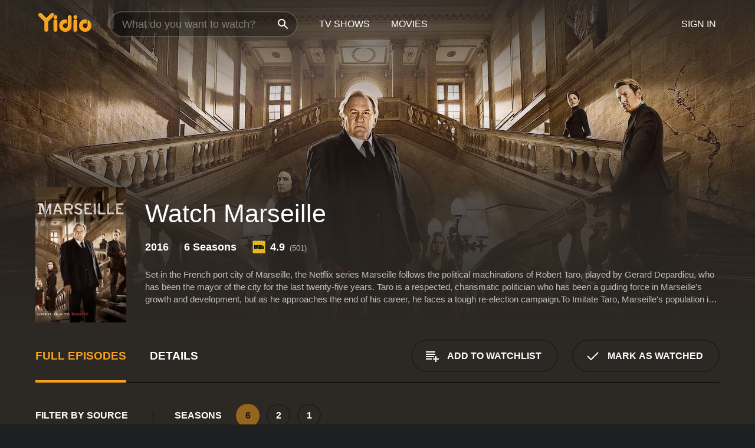

--- FILE ---
content_type: text/html; charset=UTF-8
request_url: https://www.yidio.com/show/marseille
body_size: 9384
content:
<!doctype html>
<html  lang="en" xmlns:og="http://opengraphprotocol.org/schema/" xmlns:fb="http://www.facebook.com/2008/fbml">
<head prefix="og: http://ogp.me/ns# fb: http://ogp.me/ns/fb# video: http://ogp.me/ns/video#">
<title>Watch Marseille Online (2016) - Stream Episodes &amp; Seasons</title>
<meta charset="utf-8" />
<meta http-equiv="X-UA-Compatible" content="IE=edge,chrome=1" />
<meta name="description" content="Watch Marseille Full Episodes Online. Instantly find any Marseille full episode available from all 6 seasons with videos, reviews, news and more!" />
<meta name="viewport" content="width=device-width, initial-scale=1, minimum-scale=1" />

 
 


<link href="https://fonts.googleapis.com" rel="preconnect">

<link rel="icon" href="//cfm.yidio.com/favicon-16.png" sizes="16x16"/>
<link rel="icon" href="//cfm.yidio.com/favicon-32.png" sizes="32x32"/>
<link rel="icon" href="//cfm.yidio.com/favicon-96.png" sizes="96x96"/>
<link rel="icon" href="//cfm.yidio.com/favicon-128.png" sizes="128x128"/>
<link rel="icon" href="//cfm.yidio.com/favicon-192.png" sizes="192x192"/>
<link rel="icon" href="//cfm.yidio.com/favicon-228.png" sizes="228x228"/>
<link rel="shortcut icon" href="//cfm.yidio.com/favicon-196.png" sizes="196x196"/>
<link rel="apple-touch-icon" href="//cfm.yidio.com/favicon-152.png" sizes="152x152"/>
<link rel="apple-touch-icon" href="//cfm.yidio.com/favicon-180.png" sizes="180x180"/>

<link rel="alternate" href="android-app://com.yidio.androidapp/yidio/show/30804" />
<link rel="alternate" href="ios-app://664306931/yidio/show/30804" />
<link href="https://www.yidio.com/show/marseille" rel="canonical" />
<meta property="og:title" content="Marseille"/> 
<meta property="og:url" content="https://www.yidio.com/show/marseille"/> 
<meta property="og:image" content="//cfm.yidio.com/images/tv/30804/backdrop-1280x720.jpg"/> 
<meta property="fb:app_id" content="54975784392"/> 
<meta property="og:description" content="<p>Set in the French port city of Marseille, the Netflix series Marseille follows the political machinations of Robert Taro, played by Gerard Depardie..."/> 
<meta property="og:site_name" content="Yidio"/> 
<meta property="og:type" content="video.tv_show" /> 



<script async src="https://www.googletagmanager.com/gtag/js?id=G-6PLMJX58PB"></script>

<script>
    /* ==================
        Global variables
       ================== */

	
	var globals={};
    
	var page = 'redesign/show';
	globals.page = 'redesign/show';
	
	var _bt = '';
    var baseUrl = 'https://www.yidio.com/';
    var cdnBaseUrl = '//cfm.yidio.com/';
    var appUrl = 'yidio://top-picks';
    var country = 'US';
    var fbAppId = '';
    var fbAppPerms = 'email,public_profile';
    var premiumUser = '';
	var user_premium_channels  = [];
	var MAIN_RANDOM_VARIABLE = "";
	var overlay_timer = 1000;
	var overlay_position = 200;
	var new_question_ads = 0;
	var new_movie_ads = 0;
	var new_links_ads = 0;
	var new_show_dir_ads = 0;
	var new_movie_dir_ads = 0;
	var random_gv = '';
	var yzd = '894047017557';
	globals.header_t_source = '';
	globals.utm_source = '';
	globals.utm_medium = '';
	globals.utm_campaign = '';
	globals.utm_term = '';
	globals.utm_content = '';
	globals.pid = '';
	globals.title = 'Marseille';
    
	
	var src_tt = '1';
	
	
			globals.contentId = "30804";
				globals.header_all_utm_params = '';
					globals.link_id = "30804";
		
					

    /* =============================
        Initialize Google Analytics
       ============================= */
	
    window.dataLayer = window.dataLayer || []; function gtag() {dataLayer.push(arguments);}
	
    gtag('js', new Date());
	gtag('config', 'G-6PLMJX58PB');
    
    /* ==================
        GA Error logging
       ================== */
    
	window.onerror = function(message, file, line, col, error) {
		var gaCategory = 'Errors';
		if (typeof page != 'undefined' && page != '') gaCategory = 'Errors (' + page + ')';
		
		var url = window.location.href;
		var gaLabel = '[URL]: ' + url;
		if (file != '' && file != url) gaLabel += ' [File]: ' + file;
		if (error != 'undefined' && error != null) label += ' [Trace]: ' + error.stack;
		gaLabel += ' [User Agent]: ' + navigator.userAgent;
		
		gtag('event', '(' + line + '): ' + message, { 'event_category': gaCategory, 'event_label': gaLabel });
		console.log('[Error]: ' + message + ' ' + gaLabel);
	}
	
	/* =======================
	    Initialize Optimizely
	   ======================= */
    
    window['optimizely'] = window['optimizely'] || [];
    
	/* ===============================
	    Handle in-source image errors
	   =============================== */
	
	const onImgError = (event) => {
		event.target.classList.add('error');
	};
	
	const onImgLoad = (event) => {
		event.target.classList.add('loaded');
	};
	
    
	
			globals.user_id = 0;
	</script>




<script defer src="//cfm.yidio.com/redesign/js/main.js?version=188" crossorigin="anonymous"></script>

	<script defer src="//cfm.yidio.com/redesign/js/detail.js?version=59" crossorigin="anonymous"></script>









	<style>

		/* ========
		    Global
		   ======== */
		
		* {
			transition: none;
		}
		
		h1, h2, h3, h4, p, blockquote, figure, ol, ul {
			margin: 0;
			padding: 0;
		}
		
		a {
			color: inherit;
			transition-duration: 0;
		}
		
		a:visited {
			color: inherit;
		}
		
		a:not(.border), button, .button {
			color: inherit;
		}
		
		
		img[data-src],
		img[onerror] {
			opacity: 0;
		}
		
		img[onerror].loaded {
			opacity: 1;
		}
		
		img {
			max-width: 100%;
			height: auto;
		}
		
		button {
			background: none;
			border: 0;
			border-color: rgba(0,0,0,0);
			font: inherit;
			padding: 0;
		}
		
		main {
			padding-top: 82px;
		}
		
		body {
			opacity: 0;
			font: 16px/1 'Open Sans', sans-serif;
			font-weight: 400;
			margin: 0;
		}
		
		header {
			position: fixed;
			z-index: 50;
			width: 100%;
			height: 82px;
			box-sizing: border-box;
			color: white;
		}
		
		header nav {
			position: absolute;
			width: 100%;
			height: 100%;
			box-sizing: border-box;
			padding: 0 47px;
		}
		
		header nav li {
			height: 100%;
			position: relative;
			float: left;
		}
		
		header nav a {
			display: block;
			text-transform: uppercase;
			text-align: center;
			line-height: 82px;
			padding: 0 18px;
		}
		
		header nav li.selected a {
			color: #f9a11b;
		}
		
		header nav .logo svg {
			margin-top: 23px;
		}
		
		header nav .search {
			width: 320px;
			padding: 19px 0;
			margin: 0 18px 0 12px;
		}
		
		header nav .search .icon {
			position: absolute;
			top: 29px;
			right: 13px;
			z-index: 20;
			width: 24px;
			height: 24px;
		}
		
		header nav .search input {
			width: 100%;
			height: 44px;
			border: 0;
			box-sizing: border-box;
			font-size: 110%;
			font-weight: 300;
			margin-bottom: 18px;
		}
		
		header nav .account {
			position: absolute;
			right: 0;
		}
		
		header nav .account li {
			float: right;
		}
		
		header nav li.sign-in {
			margin-right: 48px;
		}
		
		header nav a .border {
			display: inline;
			border: 2px solid #f9a11b;
			padding: 6px 16px;
		}
		
		@media only screen and (min-width: 1920px) {
			
			.main-wrapper {
				max-width: 1920px;
				margin: 0 auto;
			}
			
		}
		
	</style>




	
		<style>

			/* ==============
			    Detail Pages
			   ============== */
			
			body {
				color: white;
			}
			
			.masthead {
				display: flex;
				flex-direction: column;
				justify-content: flex-end;
				position: relative;
				overflow: hidden;
				margin-top: -82px;
				padding-top: 82px;
				box-sizing: border-box;
				height: 76vh;
				max-height: 56.25vw;
				min-height: 450px;
				font-size: 1.2vw;
				color: white;
			}
			
			.masthead .background {
				display: block;
				position: absolute;
				top: 0;
				left: 0;
				width: 100%;
				height: 100%;
			}
			
			.masthead .content {
				display: flex;
				align-items: center;
				z-index: 10;
				padding: 10vw 60px 0 60px;
			}
			
			.masthead .poster {
				position: relative;
				flex-shrink: 0;
				margin-right: 2.5vw;
				height: 18vw;
				width: 12vw;
			}
			
			.masthead .details {
				padding: 2vw 0;
			}
			
			.masthead .details h1 {
				font-size: 280%;
				font-weight: 400;
				margin-top: -0.3vw;
			}
			
			.masthead .details .tagline {
				font-size: 160%;
				font-weight: 300;
				font-style: italic;
				margin-top: 1vw;
			}
			
			.masthead .details .attributes {
				display: flex;
				align-items: center;
				font-size: 120%;
				font-weight: 700;
				margin-top: 1.9vw;
			}
			
			.masthead .details .attributes li {
				display: flex;
				align-items: center;
				margin-right: 2.1vw;
			}
			
			.masthead .details .attributes .icon {
				width: 1.7vw;
				height: 1.7vw;
				margin-right: 0.6vw;
			}
			
			.masthead .details .description {
				display: -webkit-box;
				-webkit-box-orient: vertical;
				line-height: 1.4em;
				max-height: 4.2em;
				color: rgba(255,255,255,0.7);
				overflow: hidden;
				margin-top: 2vw;
				text-overflow: ellipsis;
			}
			
			nav.page {
				display: flex;
				margin: 12px 60px 48px 60px;
				border-bottom: 1px solid rgba(0,0,0,0.8);
				padding: 19px 0;
			}
			
			nav.page > div {
				display: flex;
				margin: -20px;
			}
			
			nav.page label {
				display: flex;
				align-items: center;
				margin: 0 20px;
				font-weight: 600;
				text-transform: uppercase;
			}
			
			nav.page .sections label {
				font-size: 120%;
			}
			
			input[name=section] {
				display: none;
			}
			
			input[name=section]:nth-child(1):checked ~ nav.page .sections label:nth-child(1),
			input[name=section]:nth-child(2):checked ~ nav.page .sections label:nth-child(2),
			input[name=section]:nth-child(3):checked ~ nav.page .sections label:nth-child(3) {
				color: #f9a11b;
				box-shadow: inset 0 -4px #f9a11b;
			}
			
			nav.page .actions {
				margin-left: auto;
				margin-right: -12px;
			}
			
			nav.page .button.border {
				margin: 18px 12px;
			}
			
			.page-content {
				display: flex;
				margin: 48px 60px;
			}
			
			.button.border {
				display: flex;
				align-items: center;
				text-transform: uppercase;
				font-weight: 600;
				border: 2px solid rgba(0,0,0,0.3);
				padding: 0 1vw;
			}
			
			.button.border .icon {
				display: flex;
				align-items: center;
				justify-content: center;
				width: 4vw;
				height: 4vw;
			}
			
			.episodes .seasons span {
				border: 2px solid rgba(0,0,0,0.3);
			}
			
			.episodes .seasons input.unavailable + span {
				color: rgba(255,255,255,0.2);
				background: rgba(0,0,0,0.3);
				border-color: rgba(0,0,0,0);
			}
			
			.episodes .seasons input:checked + span {
				color: rgba(0,0,0,0.8);
				background: #f9a11b;
				border-color: #f9a11b;
				cursor: default;
			}
			
			/* Display ads */
			
			.tt.display ins {
				display: block;
			}
			
			@media only screen and (min-width: 1025px) {
				.page-content .column:nth-child(2) .tt.display ins {
					width: 300px;
				}
			}
			
			@media only screen and (min-width: 1440px) {
				
				.masthead {
					font-size: 1.1em;
				}
				
				.masthead .content {
					padding: 144px 60px 0 60px;
				}
				
				.masthead .poster {
					margin-right: 36px;
					height: 270px;
					width: 180px;
				}
				
				.masthead .details {
					padding: 16px 0;
				}
				
				.masthead .details h1 {
					margin-top: -8px;
				}
				
				.masthead .details .tagline {
					margin-top: 16px;
				}
				
				.masthead .details .attributes {
					margin-top: 28px;
				}
				
				.masthead .details .attributes li {
					margin-right: 32px;
				}
				
				.masthead .details .attributes .icon {
					width: 24px;
					height: 24px;
					margin-right: 8px;
				}
				
				.masthead .details .attributes .imdb .count {
					font-size: 70%;
					font-weight: 400;
				}
				
				.masthead .details .description {
					max-width: 1200px;
					margin-top: 26px;
				}
				
				.button.border {
					padding: 0 16px;
				}
				
				.button.border .icon {
					width: 48px;
					height: 48px;
				}
				
			}
			
			@media only screen and (min-width: 1920px) {
				
				.masthead {
					max-height: 960px;
				}
				
			}

		</style>
	


<link rel="preload" href="https://fonts.googleapis.com/css?family=Open+Sans:300,400,600,700" media="print" onload="this.media='all'">

<link rel="stylesheet" href="//cfm.yidio.com/redesign/css/main.css?version=89" media="print" onload="this.media='all'">

	<link rel="stylesheet" href="//cfm.yidio.com/redesign/css/detail.css?version=29" media="print" onload="this.media='all'">
	<link rel="stylesheet" href="//cfm.yidio.com/mobile/css/video-js.css?version=2" media="print" onload="this.media='all'">




 
	<script>
		// Display page content when last CSS is loaded

		var css = document.querySelectorAll('link[rel=stylesheet]');
		var count = css.length;
		var lastCSS = css[count - 1];

		lastCSS.addEventListener('load', function() {
			document.querySelector('body').classList.add('css-loaded');
		});
	</script>



</head>
<body class="show" >
		
	

			<div class="main-wrapper">
			  	<header  class="transparent" >
                <nav>
					<ul class="main">
						<li class="logo"> 
							<a href="https://www.yidio.com/" title="Yidio">
								<img srcset="//cfm.yidio.com/redesign/img/logo-topnav-1x.png 1x, //cfm.yidio.com/redesign/img/logo-topnav-2x.png 2x" width="90" height="32" alt="Yidio" />
							</a>
						</li>
						                            <li class="search">
                                <div class="icon"></div>
                                <input type="text" autocomplete="off" placeholder="What do you want to watch?"/>
                            </li>
                            <li class="tv-shows">
                                <div class="highlight"></div>
                                <a href="https://www.yidio.com/tv-shows">TV Shows</a>
                            </li>
                            <li class="movies">
                                <div class="highlight"></div>
                                <a href="https://www.yidio.com/movies">Movies</a>
                            </li>
                           
					</ul>
					<ul class="account">
                   						<li class="sign-in">
							<div class="sign-in-link">Sign In</div>
						</li>
						                     
					</ul>
				</nav>
			</header>
			            <main>

        		<!-- For pure CSS page section selecting -->
		<input type="radio" id="episodes" name="section" value="episodes" checked>
				<input type="radio" id="details" name="section" value="details">		
		<div class="masthead">
			<div class="content">
				<div class="poster show">
					
                    <img src="https://cfm.yidio.com/images/tv/30804/poster-180x270.jpg" srcset="https://cfm.yidio.com/images/tv/30804/poster-180x270.jpg 1x, https://cfm.yidio.com/images/tv/30804/poster-360x540.jpg 2x" alt="Marseille" crossOrigin="anonymous"/>
				                </div>
				<div class="details">
					<h1>Watch Marseille</h1>
					                    <ul class="attributes">
												<li>2016</li>						<li>6 Seasons</li>						                        <li class="imdb">
							<svg class="icon" xmlns="http://www.w3.org/2000/svg" xmlns:xlink="http://www.w3.org/1999/xlink" width="24" height="24" viewBox="0 0 24 24"><path d="M0 0h24v24H0z" fill="rgba(0,0,0,0)"/><path d="M21.946.5H2.054A1.65 1.65 0 0 0 .501 2.029L.5 21.946a1.64 1.64 0 0 0 1.491 1.551.311.311 0 0 0 .043.003h19.932a.396.396 0 0 0 .042-.002 1.65 1.65 0 0 0 1.492-1.637V2.14A1.648 1.648 0 0 0 21.982.502L21.946.5z" fill="#e5b922"/><path d="M3.27 8.416h1.826v7.057H3.27zm5.7 0l-.42 3.3-.48-3.3H5.713v7.057H7.3l.006-4.66.67 4.66h1.138l.643-4.763v4.763h1.592V8.416zm5.213 7.057a5.116 5.116 0 0 0 .982-.071 1.18 1.18 0 0 0 .546-.254.924.924 0 0 0 .311-.5 5.645 5.645 0 0 0 .098-1.268v-2.475a8.333 8.333 0 0 0-.071-1.345 1.224 1.224 0 0 0-.3-.617 1.396 1.396 0 0 0-.715-.404 7.653 7.653 0 0 0-1.696-.123h-1.365v7.057zm.02-5.783a.273.273 0 0 1 .136.195 3.079 3.079 0 0 1 .033.617v2.736a2.347 2.347 0 0 1-.091.858c-.06.1-.22.163-.48.163V9.625a.839.839 0 0 1 .404.066zm2.535-1.274v7.057h1.645l.1-.448a1.528 1.528 0 0 0 .494.41 1.658 1.658 0 0 0 .649.13 1.209 1.209 0 0 0 .747-.227 1.007 1.007 0 0 0 .402-.539 4.108 4.108 0 0 0 .085-.943v-1.982a6.976 6.976 0 0 0-.033-.832.988.988 0 0 0-.163-.402.967.967 0 0 0-.409-.319 1.673 1.673 0 0 0-.631-.111 1.842 1.842 0 0 0-.656.123 1.556 1.556 0 0 0-.487.383v-2.3zm2.372 5.35a2.417 2.417 0 0 1-.052.643c-.032.1-.18.137-.292.137a.212.212 0 0 1-.214-.129 1.818 1.818 0 0 1-.058-.598v-1.87a2.042 2.042 0 0 1 .052-.598.204.204 0 0 1 .208-.117c.1 0 .26.04.298.137a1.775 1.775 0 0 1 .059.578z" fill="#010101"/></svg>
							<div class="score">4.9<span class="count">&nbsp;&nbsp;(501)</span></div>
						</li>					</ul>
                                        					<div class="description">
						<div class="container">
						<p>Set in the French port city of Marseille, the Netflix series Marseille follows the political machinations of Robert Taro, played by Gerard Depardieu, who has been the mayor of the city for the last twenty-five years. Taro is a respected, charismatic politician who has been a guiding force in Marseille's growth and development, but as he approaches the end of his career, he faces a tough re-election campaign.</p><p>To Imitate Taro, Marseille's population is highly diverse, with a mix of ethnicities and social classes. The city is also home to a thriving criminal underworld, and Taro has had to navigate complex relationships between business interests, political rivals, and the criminal organizations that operate within the city's borders.</p><p>As the election approaches, Taro faces a formidable opponent in Lucas Barres, played by Beno</p>
													<p>Marseille is a  series that ran for 6  seasons (17  episodes) between May 5, 2016 and  on Netflix</p>
												</div>
					</div>
                    				</div>
			</div>
			<div class="background ">				<img src="//cfm.yidio.com/images/tv/30804/backdrop-1280x720.jpg" width="100%" alt="Marseille" crossOrigin="anonymous"/>			</div>
		</div>

		<nav class="page">
			<div class="sections">
				<label for="episodes">Full Episodes</label>
								 <label for="details">Details</label>			</div>
			<div class="actions">
				<button type="button" class="button border action watchlist" data-type="show" data-id="30804">
					<div class="icon"></div>
					<div class="label">Add to Watchlist</div>
				</button>
				<button type="button" class="button border action watched" data-type="show" data-id="30804">
					<div class="icon"></div>
					<div class="label">Mark as Watched</span>
				</button>
			</div>
		</nav>
		 
		<div class="page-content">
			<div class="column">
				<section class="episodes">
					<div class="source-filter">
						<div class="title">Filter by Source</div>
						<div class="source-list">
							<label for="pay">
				         	<input type="checkbox" name="source" id="pay" value="pay">
				         	<span>Rent or Buy</span>
				         </label><label for="sub">
				         	<input type="checkbox" name="source" id="sub" value="sub">
				         	<span>Subscription</span>
				         </label><hr><label for="netflix">
				<input type="checkbox" name="source" id="netflix" value="12">
				<span>Netflix</span>
			 </label>
			 <style>
				 input#netflix:hover { border-color: #b9090b; }
				input#netflix:hover + span { color: #b9090b; }
				input#netflix:checked { border-color: #b9090b; background: #b9090b; }
				 input#netflix:checked + span { color: #b9090b; }
			 </style ><label for="amazon">
				<input type="checkbox" name="source" id="amazon" value="16">
				<span>Amazon</span>
			 </label>
			 <style>
				 input#amazon:hover { border-color: #8dc03d; }
				input#amazon:hover + span { color: #8dc03d; }
				input#amazon:checked { border-color: #8dc03d; background: #8dc03d; }
				 input#amazon:checked + span { color: #8dc03d; }
			 </style >
						</div>
					</div>
					<div class="results">
						<!-- Hidden ad used for cloning on episode expansion -->
						
                        
						<div class="seasons">
							<div class="title">Seasons</div>
							<div class="season-list"><label for="s6">
									<input type="radio" id="s6" name="season" value="6" class="unavailable" checked>
									<span>6</span>
								</label><label for="s2">
									<input type="radio" id="s2" name="season" value="2">
									<span>2</span>
								</label><label for="s1">
									<input type="radio" id="s1" name="season" value="1">
									<span>1</span>
								</label></div>
						</div>
						<div class="episodes"><div class="episode" id="2190294">
								<div class="summary">
									<div class="image"><img loading="lazy" src="//cfm.yidio.com/images/tv/30804/2190294/episode-image-160x90.jpg" alt="Marseille" onerror="onImgError(event)" onload="onImgLoad(event)"></div>
									<div class="text">
										<div class="title"><span class="number">2</span>. <span class="name">Marseille</span></div>
										<div class="attributes">October 4, 2015</div>
									</div>
								</div>
								<div class="more-info">
									<div class="description">Bourdain and travel companion chef Eric Ripert (Le Bernardin) visit France's oldest city to experience its stew of cultures and cuisines and eat as much Corsican cheeses as they can handle.</div>
								</div>
							</div></div>
					</div>
				</section>
								                <section class="details">
					                     <div class="description">
						<div class="name">Description</div>
						<div class="value"></div>
					</div>
															<div class="where-to-watch">
							<div class="name">Where to Watch Marseille</div>
							<div class="value">
							Marseille is available for streaming on the Netflix website, both individual episodes and full seasons. You can also watch Marseille on demand at Netflix and Amazon.
							</div>
						</div>
					                    					<ul class="links">
						                        <li>
							<div class="name">Genres</div>
							<div class="value">
								<a href="https://www.yidio.com/category/drama" title="Drama">Drama</a>
							</div>
						</li>
                                                						<li>
							<div class="name">Cast</div>
							<div class="value">
								<div>Kad Merad</div><div>Patrick Bosso</div><div>Venantino Venantini</div>
							</div>
						</li>
                                                						<li>
							<div class="name">Channel</div>
							<div class="value">
								<a href="https://www.yidio.com/channel/netflix" title="Netflix">Netflix</a>
							</div>
						</li>
                        					</ul>
					                    					<ul class="attributes">
						                        <li>
							<div class="name">Premiere Date</div>
							<div class="value">May 5, 2016</div>
						</li>
                                                						<li>
							<div class="name">IMDB Rating</div>
							<div class="value">4.9<span class="count">&nbsp;&nbsp;(501)</span></div>
						</li>
                        					</ul>
                    				</section>
                			</div>
					</div>
				<div class="browse-sections recommendations">
			<section>
						<div class="title">If You Like Marseille, Then Try...</div>
						<div class="slideshow poster-slideshow">
						<a class="show" href="https://www.yidio.com/show/river" title="River">
					<div class="poster"><img class="poster" loading="lazy" src="//cfm.yidio.com/images/tv/29442/poster-193x290.jpg" width="100%" alt=""></div>
					<div class="content"><div class="title">River</div></div>
					</a><a class="show" href="https://www.yidio.com/show/marcella" title="Marcella">
					<div class="poster"><img class="poster" loading="lazy" src="//cfm.yidio.com/images/tv/31415/poster-193x290.jpg" width="100%" alt=""></div>
					<div class="content"><div class="title">Marcella</div></div>
					</a><a class="show" href="https://www.yidio.com/show/startup" title="StartUp">
					<div class="poster"><img class="poster" loading="lazy" src="//cfm.yidio.com/images/tv/31858/poster-193x290.jpg" width="100%" alt=""></div>
					<div class="content"><div class="title">StartUp</div></div>
					</a><a class="show" href="https://www.yidio.com/show/marvels-jessica-jones" title="Marvel's Jessica Jones">
					<div class="poster"><img class="poster" loading="lazy" src="//cfm.yidio.com/images/tv/29449/poster-193x290.jpg" width="100%" alt=""></div>
					<div class="content"><div class="title">Marvel's Jessica Jones</div></div>
					</a><a class="show" href="https://www.yidio.com/show/chance" title="Chance">
					<div class="poster"><img class="poster" loading="lazy" src="//cfm.yidio.com/images/tv/31720/poster-193x290.jpg" width="100%" alt=""></div>
					<div class="content"><div class="title">Chance</div></div>
					</a><a class="show" href="https://www.yidio.com/show/marco-polo-2014" title="Marco Polo">
					<div class="poster"><img class="poster" loading="lazy" src="//cfm.yidio.com/images/tv/27011/poster-193x290.jpg" width="100%" alt=""></div>
					<div class="content"><div class="title">Marco Polo</div></div>
					</a><a class="show" href="https://www.yidio.com/show/bloodline" title="Bloodline">
					<div class="poster"><img class="poster" loading="lazy" src="//cfm.yidio.com/images/tv/28043/poster-193x290.jpg" width="100%" alt=""></div>
					<div class="content"><div class="title">Bloodline</div></div>
					</a><a class="show" href="https://www.yidio.com/show/line-of-duty" title="Line Of Duty">
					<div class="poster"><img class="poster" loading="lazy" src="//cfm.yidio.com/images/tv/20186/poster-193x290.jpg" width="100%" alt=""></div>
					<div class="content"><div class="title">Line Of Duty</div></div>
					</a><a class="show" href="https://www.yidio.com/show/ripper-street" title="Ripper Street">
					<div class="poster"><img class="poster" loading="lazy" src="//cfm.yidio.com/images/tv/21502/poster-193x290.jpg" width="100%" alt=""></div>
					<div class="content"><div class="title">Ripper Street</div></div>
					</a><a class="show" href="https://www.yidio.com/show/house-of-cards" title="House of Cards">
					<div class="poster"><img class="poster" loading="lazy" src="//cfm.yidio.com/images/tv/4978/poster-193x290.jpg" width="100%" alt=""></div>
					<div class="content"><div class="title">House Of Cards</div></div>
					</a><a class="show" href="https://www.yidio.com/show/billions" title="Billions">
					<div class="poster"><img class="poster" loading="lazy" src="//cfm.yidio.com/images/tv/28523/poster-193x290.jpg" width="100%" alt=""></div>
					<div class="content"><div class="title">Billions</div></div>
					</a>
						</div>
						</section><section>
						<div class="title">Top TV Shows</div>
						<div class="slideshow poster-slideshow">
						<a class="show" href="https://www.yidio.com/show/yo-gabba-gabba" title="Yo Gabba Gabba">
					<div class="poster"><img class="poster" loading="lazy" src="//cfm.yidio.com/images/tv/5431/poster-193x290.jpg" width="100%" alt=""></div>
					<div class="content"><div class="title">Yo Gabba Gabba</div></div>
					</a><a class="show" href="https://www.yidio.com/show/fraggle-rock" title="Fraggle Rock">
					<div class="poster"><img class="poster" loading="lazy" src="//cfm.yidio.com/images/tv/4389/poster-193x290.jpg" width="100%" alt=""></div>
					<div class="content"><div class="title">Fraggle Rock</div></div>
					</a><a class="show" href="https://www.yidio.com/show/it-welcome-to-derry" title="IT: Welcome to Derry">
					<div class="poster"><img class="poster" loading="lazy" src="//cfm.yidio.com/images/tv/120549/poster-193x290.jpg" width="100%" alt=""></div>
					<div class="content"><div class="title">IT: Welcome To Derry</div></div>
					</a><a class="show" href="https://www.yidio.com/show/landman" title="Landman">
					<div class="poster"><img class="poster" loading="lazy" src="//cfm.yidio.com/images/tv/74572/poster-193x290.jpg" width="100%" alt=""></div>
					<div class="content"><div class="title">Landman</div></div>
					</a><a class="show" href="https://www.yidio.com/show/euphoria" title="Euphoria">
					<div class="poster"><img class="poster" loading="lazy" src="//cfm.yidio.com/images/tv/56048/poster-193x290.jpg" width="100%" alt=""></div>
					<div class="content"><div class="title">Euphoria</div></div>
					</a><a class="show" href="https://www.yidio.com/show/carpool-karaoke" title="Carpool Karaoke">
					<div class="poster"><img class="poster" loading="lazy" src="//cfm.yidio.com/images/tv/40389/poster-193x290.jpg" width="100%" alt=""></div>
					<div class="content"><div class="title">Carpool Karaoke</div></div>
					</a><a class="show" href="https://www.yidio.com/show/american-monster" title="American Monster">
					<div class="poster"><img class="poster" loading="lazy" src="//cfm.yidio.com/images/tv/39810/poster-193x290.jpg" width="100%" alt=""></div>
					<div class="content"><div class="title">American Monster</div></div>
					</a><a class="show" href="https://www.yidio.com/show/the-rookie" title="The Rookie">
					<div class="poster"><img class="poster" loading="lazy" src="//cfm.yidio.com/images/tv/49461/poster-193x290.jpg" width="100%" alt=""></div>
					<div class="content"><div class="title">The Rookie</div></div>
					</a><a class="show" href="https://www.yidio.com/show/jeopardy" title="Jeopardy!">
					<div class="poster"><img class="poster" loading="lazy" src="//cfm.yidio.com/images/tv/6263/poster-193x290.jpg" width="100%" alt=""></div>
					<div class="content"><div class="title">Jeopardy!</div></div>
					</a><a class="show" href="https://www.yidio.com/show/the-view" title="The View">
					<div class="poster"><img class="poster" loading="lazy" src="//cfm.yidio.com/images/tv/585/poster-193x290.jpg" width="100%" alt=""></div>
					<div class="content"><div class="title">The View</div></div>
					</a><a class="show" href="https://www.yidio.com/show/sesame-street" title="Sesame Street">
					<div class="poster"><img class="poster" loading="lazy" src="//cfm.yidio.com/images/tv/2763/poster-193x290.jpg" width="100%" alt=""></div>
					<div class="content"><div class="title">Sesame Street</div></div>
					</a>
						</div>
						</section><section>
						<div class="title">Also on Netflix</div>
						<div class="slideshow poster-slideshow">
						<a class="show" href="https://www.yidio.com/show/stranger-things" title="Stranger Things">
					<div class="poster"><img class="poster" loading="lazy" src="//cfm.yidio.com/images/tv/31510/poster-193x290.jpg" width="100%" alt=""></div>
					<div class="content"><div class="title">Stranger Things</div></div>
					</a><a class="show" href="https://www.yidio.com/show/one-day-at-a-time-2017" title="One Day at a Time">
					<div class="poster"><img class="poster" loading="lazy" src="//cfm.yidio.com/images/tv/37209/poster-193x290.jpg" width="100%" alt=""></div>
					<div class="content"><div class="title">One Day At A Time</div></div>
					</a><a class="show" href="https://www.yidio.com/show/big-mouth" title="Big Mouth">
					<div class="poster"><img class="poster" loading="lazy" src="//cfm.yidio.com/images/tv/41198/poster-193x290.jpg" width="100%" alt=""></div>
					<div class="content"><div class="title">Big Mouth</div></div>
					</a><a class="show" href="https://www.yidio.com/show/lucifer" title="Lucifer">
					<div class="poster"><img class="poster" loading="lazy" src="//cfm.yidio.com/images/tv/28777/poster-193x290.jpg" width="100%" alt=""></div>
					<div class="content"><div class="title">Lucifer</div></div>
					</a><a class="show" href="https://www.yidio.com/show/stranger" title="Stranger">
					<div class="poster"><img class="poster" loading="lazy" src="//cfm.yidio.com/images/tv/41791/poster-193x290.jpg" width="100%" alt=""></div>
					<div class="content"><div class="title">Stranger</div></div>
					</a><a class="show" href="https://www.yidio.com/show/alice-in-borderland" title="Alice in Borderland">
					<div class="poster"><img class="poster" loading="lazy" src="//cfm.yidio.com/images/tv/63926/poster-193x290.jpg" width="100%" alt=""></div>
					<div class="content"><div class="title">Alice In Borderland</div></div>
					</a><a class="show" href="https://www.yidio.com/show/the-daily-life-of-the-immortal-king" title="The Daily Life of the Immortal King">
					<div class="poster"><img class="poster" loading="lazy" src="//cfm.yidio.com/images/tv/66371/poster-193x290.jpg" width="100%" alt=""></div>
					<div class="content"><div class="title">The Daily Life Of The Immortal King</div></div>
					</a><a class="show" href="https://www.yidio.com/show/hemlock-grove" title="Hemlock Grove">
					<div class="poster"><img class="poster" loading="lazy" src="//cfm.yidio.com/images/tv/20950/poster-193x290.jpg" width="100%" alt=""></div>
					<div class="content"><div class="title">Hemlock Grove</div></div>
					</a><a class="show" href="https://www.yidio.com/show/el-rey-vicente-fernandez" title="El Rey, Vicente Fernandez">
					<div class="poster"><img class="poster" loading="lazy" src="//cfm.yidio.com/images/tv/71177/poster-193x290.jpg" width="100%" alt=""></div>
					<div class="content"><div class="title">El Rey, Vicente Fernandez</div></div>
					</a><a class="show" href="https://www.yidio.com/show/gabbys-dollhouse" title="Gabby's Dollhouse">
					<div class="poster"><img class="poster" loading="lazy" src="//cfm.yidio.com/images/tv/64215/poster-193x290.jpg" width="100%" alt=""></div>
					<div class="content"><div class="title">Gabby's Dollhouse</div></div>
					</a><a class="show" href="https://www.yidio.com/show/warrior" title="Warrior">
					<div class="poster"><img class="poster" loading="lazy" src="//cfm.yidio.com/images/tv/50893/poster-193x290.jpg" width="100%" alt=""></div>
					<div class="content"><div class="title">Warrior</div></div>
					</a>
						</div>
						</section>
		</div>
       </main>
        <footer>
      <div class="links">
        <nav class="main">
          <ul class="first-line">
            <li><a href="https://www.yidio.com/">Home</a></li>
            <li><a href="https://www.yidio.com/tv-shows">Top Shows</a></li>
            <li><a href="https://www.yidio.com/movies">Top Movies</a></li>
            <li><a href="https://help.yidio.com/support/home" rel="noopener noreferrer">Help</a></li>
            <li><a href="https://www.yidio.com/app/">Download App</a></li>
            <li><a href="https://www.yidio.com/aboutus">About</a></li>	
            <li><a href="https://www.yidio.com/jobs">Careers</a></li>
          </ul>
          <ul class="second-line">
            <li><span>&copy; 2026 Yidio LLC</span></li>
            <li><a href="https://www.yidio.com/privacy">Privacy Policy</a></li>
            <li><a href="https://www.yidio.com/tos">Terms of Use</a></li>
            <li><a href="https://www.yidio.com/tos#copyright">DMCA</a></li>
          </ul>
        </nav>
        <nav class="social">
          <ul>
            <li><a class="facebook" title="Facebook" href="https://www.facebook.com/Yidio" target="_blank" rel="noopener noreferrer"></a></li>
            <li><a class="twitter" title="Twitter" href="https://twitter.com/yidio" target="_blank" rel="noopener noreferrer"></a></li>
          </ul>
        </nav>
      </div>
    </footer>
        
    </div>
    
        
    <script type="application/ld+json">
{
  "@context": "http://schema.org",
  "@type": "TVSeries",
  "name": "Marseille",
  "url": "https://www.yidio.com/show/marseille",
  "description": "Set in the French port city of Marseille, the Netflix series Marseille follows the political machinations of Robert Taro, played by Gerard Depardieu, who has been the mayor of the city for the last twenty-five years. Taro is a respected, charismatic politician who has been a guiding force in Marseille's growth and development, but as he approaches the end of his career, he faces a tough re-election campaign.To Imitate Taro, Marseille's population is highly diverse, with a mix of ethnicities and social classes. The city is also home to a thriving criminal underworld, and Taro has had to navigate complex relationships between business interests, political rivals, and the criminal organizations that operate within the city's borders.As the election approaches, Taro faces a formidable opponent in Lucas Barres, played by Beno",
  "dateCreated": "2016-05-05"
  ,"contentRating": "" 
  ,"aggregateRating":[{
  	"@type":"AggregateRating",
		"ratingCount": "501",
		"ratingValue":	"4.9",
		"bestRating": "10",
		"worstRating": "0"	
  }]
   ,"actor": [{"@type":"Person","name": "Kad MeradPatrick BossoVenantino Venantini"}]
  ,"genre":["Drama"]
  ,"productionCompany": [{"@type":"Organization","name": "Netflix"}]
  ,"image": "https://cfm.yidio.com/images/tv/30804/poster-193x290.jpg"
  ,"numberOfEpisodes": "17","containsSeason": [{"@type":"TVSeason","seasonNumber": "6","numberOfEpisodes": "1","episode":[{"@type":"TVEpisode","episodeNumber": "2","name": "Marseille","datePublished": "2015-10-04"}]},{"@type":"TVSeason","seasonNumber": "2","numberOfEpisodes": "8","episode":[{"@type":"TVEpisode","episodeNumber": "8","name": "Justice","datePublished": "2018-02-23"},{"@type":"TVEpisode","episodeNumber": "7","name": "Abandon","datePublished": "2018-02-23"},{"@type":"TVEpisode","episodeNumber": "6","name": "Revelation","datePublished": "2018-02-23"},{"@type":"TVEpisode","episodeNumber": "5","name": "Capitulation","datePublished": "2018-02-23"},{"@type":"TVEpisode","episodeNumber": "4","name": "Resistance","datePublished": "2018-02-23"},{"@type":"TVEpisode","episodeNumber": "3","name": "Conquest","datePublished": "2018-02-23"},{"@type":"TVEpisode","episodeNumber": "2","name": "Dominance","datePublished": "2018-02-23"},{"@type":"TVEpisode","episodeNumber": "1","name": "Perjury","datePublished": "2018-02-23"}]},{"@type":"TVSeason","seasonNumber": "1","numberOfEpisodes": "8","episode":[{"@type":"TVEpisode","episodeNumber": "8","name": "The Final Battle","datePublished": "2016-05-05"},{"@type":"TVEpisode","episodeNumber": "7","name": "Voted","datePublished": "2016-05-05"},{"@type":"TVEpisode","episodeNumber": "6","name": "Liberty, Equality, Without Pity","datePublished": "2016-05-05"},{"@type":"TVEpisode","episodeNumber": "5","name": "Face-off","datePublished": "2016-05-05"},{"@type":"TVEpisode","episodeNumber": "4","name": "Intox (Brainwashing)","datePublished": "2016-05-05"},{"@type":"TVEpisode","episodeNumber": "3","name": "Crocodile","datePublished": "2016-05-05"},{"@type":"TVEpisode","episodeNumber": "2","name": "Straw Man","datePublished": "2016-05-05"},{"@type":"TVEpisode","episodeNumber": "1","name": "20 Years","datePublished": "2016-05-05"}]}]
}
</script>
    <script type="application/ld+json">
{
"@context": "https://schema.org",
"@type": "BreadcrumbList",
"itemListElement": [{
"@type": "ListItem",
"position": 1,
"item": {
"@id": "https://www.yidio.com/",
"name": "Home"
}
},{
"@type": "ListItem",
"position": 2,
"item": {
"@id": "https://www.yidio.com/tv-shows/",
"name": "TV Shows"
}
},{
"@type": "ListItem",
"position": 3,
"item": {
"name": "Marseille"
}
}]
}
</script>
     
    <!-- Facebook Pixel Code -->
    <script>
    !function(f,b,e,v,n,t,s){if(f.fbq)return;n=f.fbq=function(){n.callMethod?
    n.callMethod.apply(n,arguments):n.queue.push(arguments)};if(!f._fbq)f._fbq=n;
    n.push=n;n.loaded=!0;n.version='2.0';n.queue=[];t=b.createElement(e);t.async=!0;
    t.src=v;s=b.getElementsByTagName(e)[0];s.parentNode.insertBefore(t,s)}(window,
    document,'script','https://connect.facebook.net/en_US/fbevents.js');
    fbq('init', '772716306073427'); // Insert your pixel ID here.
    fbq('track', 'PageView');
    </script>
    <noscript><img height="1" width="1" style="display:none"
    src="https://www.facebook.com/tr?id=772716306073427&ev=PageView&noscript=1"
    /></noscript>
    <!-- DO NOT MODIFY -->
    <!-- End Facebook Pixel Code -->
    
          
        <!-- Reddit Pixel -->
        <script>
        !function(w,d){if(!w.rdt){var p=w.rdt=function(){p.sendEvent?p.sendEvent.apply(p,arguments):p.callQueue.push(arguments)};p.callQueue=[];var t=d.createElement("script");t.src="https://www.redditstatic.com/ads/pixel.js",t.async=!0;var s=d.getElementsByTagName("script")[0];s.parentNode.insertBefore(t,s)}}(window,document);rdt('init','t2_g3y337j');rdt('track', 'PageVisit');
        </script>
        <!-- DO NOT MODIFY UNLESS TO REPLACE A USER IDENTIFIER -->
        <!-- End Reddit Pixel -->
      
        </body>
</html>
